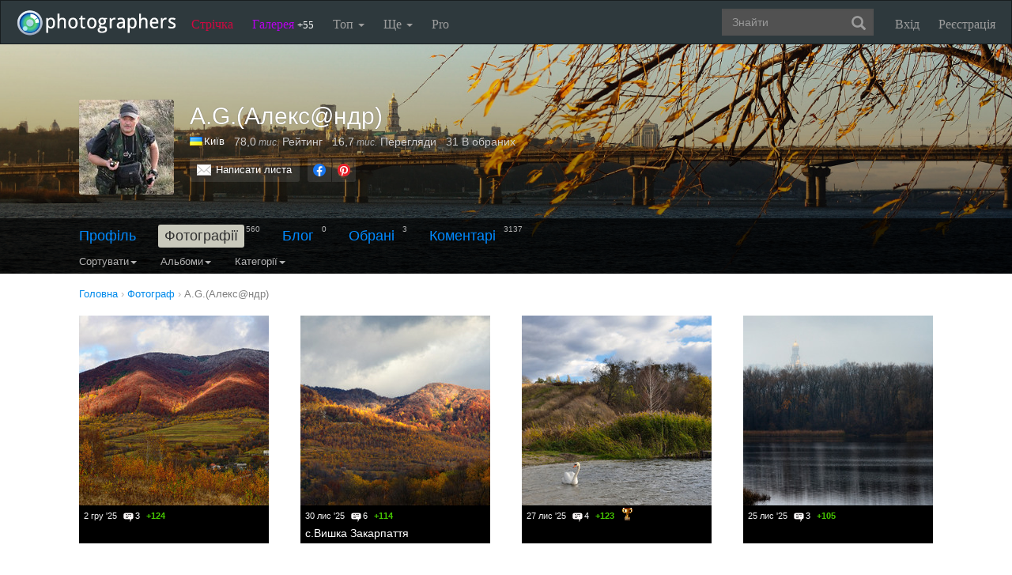

--- FILE ---
content_type: text/html; charset=UTF-8
request_url: https://photographers.ua/AGAleksNdr/
body_size: 11310
content:
<!DOCTYPE html PUBLIC "-//W3C//DTD XHTML 1.0 Transitional//EN" "http://www.w3.org/TR/xhtml1/DTD/xhtml1-transitional.dtd">
<html xmlns="http://www.w3.org/1999/xhtml" xml:lang="en" xmlns:og="http://ogp.me/ns#" xmlns:fb="http://ogp.me/ns/fb#">
    <head>
        <title>A.G.(Алекс@ндр) - Фотограф Київ / photographers.ua</title>
        <meta http-equiv="content-type" content="text/html; charset=utf-8" />
        		<meta name="description" content="Фотограф A.G.(Алекс@ндр) Київ. Працює у жанрах: Тварини/Жива Природа Архітектура Техніка Панорама Туризм Подорожі/Ландшафти Пейзаж" />

		<link href="https://photographers.ua/favicon.ico" rel="shortcut icon" type="image/x-icon" />

					<link href="https://photographers.ua/rss/user/25771/" title="RSS 2.0 'Останні фотографії користувача'" type="application/rss+xml" rel="alternate" />
				<link href="https://photographers.ua/rss/lenta/user/25771/" title="RSS 2.0 'Останні топіки стрічки користувача'" type="application/rss+xml" rel="alternate" />
			                <link rel="canonical" href="https://photographers.ua/AGAleksNdr/" />
                                <link rel="next" href="https://photographers.ua/AGAleksNdr/?page=1" />
                
			<meta property="og:site_name" content="Фотосайт"/>
		<meta property="og:title" content="A.G.(Алекс@ндр) - Фотограф Київ"/>
		<meta property="og:type" content="article"/>
		<meta property="og:url" content="https://photographers.ua/AGAleksNdr/"/>
        <meta property="og:image" content="https://i.photographers.ua/thumbnails/users/25771/240ximg_0787a.jpg"/>
        <meta property="og:image:width" content="240"/>
        <meta property="og:image:height" content="240"/>
        <meta property="og:description" content="Фотограф A.G.(Алекс@ндр) Київ. Працює у жанрах: Тварини/Жива Природа Архітектура Техніка Панорама Туризм Подорожі/Ландшафти Пейзаж" />
        <meta property="fb:app_id" content="112866292129906" />
    
			<link rel="stylesheet" href="https://photographers.ua/media/css-min/common-min.css?8042022" type="text/css" />
		
    
                <script src="https://ajax.googleapis.com/ajax/libs/jquery/3.1.0/jquery.min.js"></script>
    
			<script type="text/javascript" src="https://photographers.ua/media/js-min/common-min.js?27122020"></script>
	
			<script type="text/javascript">
		
            $(function(){

            
			for(i=1; i<2; i++) {

				if($("#paginator" + i) != null) {

					new Paginator(
						("paginator" + i), // id
						22, // pages count
						10, // pages view
						1, // current page number
						"https://photographers.ua/AGAleksNdr/", // page url
						"" // query string
					);
				}
				else { break; }
			}
		LoginManager = new LoginManager(); new Search();

            });
        
 var SITE_ADDRESS = 'https://photographers.ua'; 

		</script>
				<script type="text/javascript">
		var msg_tools_1 = 'Повноекранний режим перегляду зображення &mdash; photographers.ua';var msg_tools_2 = 'Нажаль ця функція не працює в Вашому браузері.';var msg_tools_3 = 'Введіть пошту.';var msg_tools_4 = 'Пошта введена неправильно.';var msg_tools_10 = 'Ви впевнені, що хочете поставити';var msg_tools_11 = 'Якщо так, будь ласка, прокоментуйте Вашу оцінку.';var msg_tools_12 = 'Приховати';var msg_tools_13 = 'Показати';var msg_tools_14 = 'Будь ласка, введіть коментар.';var msg_tools_15 = 'Дозволено додавати коментарі довжиною не більше 5 символів';var msg_tools_16 = 'Дозволено додавати коментарі довжиною не більше 2000 символів. Довжина Вашого коментаря - ';var msg_tools_17 = 'Зберегти';var msg_tools_18 = 'Додати';var msg_tools_19 = 'Ви підписалися на коментарі під цією сторінкою';var msg_tools_20 = 'Ви відписалися від коментарів під цією сторінкою';var msg_tools_21 = 'Ви не можете вибирати більше 20 тегів';var msg_tools_22 = 'Введіть заголовок топіка';var msg_tools_23 = 'Введіть текст топіка';var PHOTO_LABELS = ['фотографія', 'фотографії', 'фотографій'];
		</script>
					<script type="text/javascript" src="https://photographers.ua/media/js-min/paginator-min.js"></script>
				        
        <!--noindex-->
        <!-- Google tag (gtag.js) -->
        <script async src="https://www.googletagmanager.com/gtag/js?id=UA-88077-6"></script>
        <script>
            window.dataLayer = window.dataLayer || [];
            function gtag(){dataLayer.push(arguments);}
            gtag('js', new Date());

            gtag('config', 'UA-88077-6');
        </script>
        <!--/noindex-->
		
        
                 
            <script src="https://cdn.admixer.net/scripts3/loader2.js" async
                data-inv="//inv-nets.admixer.net/"
                data-r="single"
                data-sender="admixer"
                data-bundle="desktop"></script>
        </script>
        
        	</head>
    <body>
        <nav class="navbar navbar-inverse" role="navigation">
            <div class="container-fluid">
                <!-- Brand and toggle get grouped for better mobile display -->
                <div class="navbar-header">
                    <a class="navbar-brand" href="https://photographers.ua/" title="на головну">
                                                                                                <img src="/media/img/logo-inverse-5.png" alt="photographers.ua лого" class="small" />
                    </a>
                </div>

                <!-- Collect the nav links, forms, and other content for toggling -->
                <div class="collapse navbar-collapse" id="bs-example-navbar-collapse-1">
                    <ul class="nav navbar-nav">
                        <li class="lenta ">
                            <a href="https://photographers.ua/lenta/">Стрічка <span></span></a>
                        </li>
                        <li class="gallery ">
                            <a href="https://photographers.ua/pictures/days/1/">Галерея <span><span>+55</span></span></a>
                        </li>
                        <li class="dropdown">
                            <a href="https://photographers.ua/ratings/" class="dropdown-toggle" data-toggle="dropdown" data-hover="dropdown" data-delay="500">
                                Топ
                                <b class="caret"></b>
                            </a>
                            <ul class="dropdown-menu" role="menu">
                                <li>
                                    <a href="https://photographers.ua/ratings/users/">ТОП 100 фотографів</a>
                                </li>
                                <li>
                                    <a href="https://photographers.ua/ratings/pictures/">ТОП 100 фотографій</a>
                                </li>
                                <li>
                                    <a href="https://photographers.ua/ratings/picturesday/">Картина дня</a>
                                </li>
                            </ul>
                        </li>
                        <li class="dropdown ">
                            <a href="https://photographers.ua/about/" class="dropdown-toggle" data-toggle="dropdown" data-hover="dropdown" data-delay="500">
                                Ще
                                <b class="caret"></b>
                            </a>
                            <ul class="dropdown-menu" role="menu">
                                <li>
                                    <a href="https://photographers.ua/about/">Про проект</a>
                                </li>
                                <li>
                                    <a href="https://photographers.ua/stuff/day/">День з фотограферс</a>
                                </li>
                                <li>
                                    <a href="https://photographers.ua/stuff/comments/">Коментарі</a>
                                </li>
                            </ul>
                        </li>
                        <li class="">
                            <a href="https://photographers.ua/user/pro/">
                                Pro
                            </a>
                        </li>
                    </ul>

                    
                                            <ul class="nav navbar-nav navbar-right">
                            <li>
                                <a class="enter" id="btnShowLoginDialog" href="https://photographers.ua/user/login/"><i></i>Вхід</a>
                            </li>
                            <li>
                                <a class="register" href="https://photographers.ua/signup/">Реєстрація</a>
                            </li>
                        </ul>
                                        <div class="b-header-search">
                        <div class="b-search ">
                            <div class="control">
                                <form role="search" class="navbar-form fr" method="get" enctype="application/x-www-form-urlencoded" action="/search/" id="searchForm">
                                    <div class="form-group">
                                        <input type="text" class="form-control span2" placeholder="Знайти" value='' name='q' autocomplete='off' id='strFreeText' />
                                        <button class="btn-link btn" style="margin-left: -44px" type="submit" id="searchButton">
                                            <span class="glyphicon glyphicon-search"></span>
                                        </button>
                                    </div>
                                </form>
                                <div class="panel hidden">
                                    <div class="left"></div>
                                    <div class="right"></div>
                                    <div class="top"></div>
                                    <div class="bottom"></div>
                                    <div class="corner-lt"></div>
                                    <div class="corner-lb"></div>
                                    <div class="corner-rb"></div>
                                    <div class="corner-rt"></div>
                                    <div class="surface"></div>
                                    <div class="searched-items"></div>
                                    <div class="g-clearer"></div>

                                    <a id="SearchClose" class="b-dialog__x dialog-close-btn" href="javascript:void(0);" rel="nofollow"></a>
                                </div>

                            </div>
                        </div>
                    </div>
                </div><!-- /.navbar-collapse -->
            </div><!-- /.container-fluid -->
        </nav>



    <style type="text/css">
    .navbar { margin: 0px !important; }
</style>


   








    
<div id="px" class="userprofile photos">
<div id="cover" style="height: 290px;" class="">
    <div class="wrap">
        <div style="background-image: url('https://i.photographers.ua/images/users/25771/dsc_1017rr.jpg'); transform: translate3d(0px, 0px, 0px); top: 0px;" class="inside">
        </div>
    </div>
    <div class="bottom">
        <div class="fademe">
            <div class="wrapper">
                <div class="person clearfix">
                    <div class="avatar"><div class="user_avatar_wrap"><div class="user_avatar user_plus size_large"><a class="user_avatar_link" href="https://photographers.ua/AGAleksNdr/"><img width="120" src="https://i.photographers.ua/thumbnails/users/25771/120ximg_0787a.jpg" title="A.G.(Алекс@ндр)"  alt="A.G.(Алекс@ндр)" /></a></div></div></div>
                    <div class="info">
                        <div class="clearfix">
                            <h1>A.G.(Алекс@ндр)</h1>
                        </div>
                        <div class="stats">
                            <ul>
                                <li>
                                    <div class="c">
                                                                                                                                    <a href="https://photographers.ua/fotografy/ukraina/" title="Фотограф Україна" alt="Фотограф Україна"><img src="/media/img/countries/1.png" width="16" height="11" style="border: 0px; margin-right: 2px; margin-bottom: -1px;" /></a><a href="https://photographers.ua/fotografy/ukraina/kiev/" title="Фотограф Київ" alt="Фотограф Київ">Київ</a>
                                                                                                                        </div>
                                </li>
                                <li><span class="nobr" title="78 041">78,0<span class="measure"> тис.</span></span> Рейтинг</li>
                                <li><span class="nobr" title="16 723">16,7<span class="measure"> тис.</span></span> Перегляди</li>
                                <li>31 В обраних</li>
                            </ul>
                        </div>
                        <div class="actions clearfix">

                                                        <div class="buttons">
                                <a class="button clear_white mail" href="https://photographers.ua/AGAleksNdr/email/">Написати листа</a>
                                                            </div>

                            
                                <!--noindex-->
                                <script>$(function() { new UserProfile(); });</script>
                                <!--/noindex-->
                            
                            
                            <!--noindex-->

<div class="share">
    <ul class="clearfix">
        <li><a class="facebook" href="https://www.facebook.com/sharer.php?u=https://photographers.ua/AGAleksNdr/&t=A.G.%28%D0%90%D0%BB%D0%B5%D0%BA%D1%81%40%D0%BD%D0%B4%D1%80%29+-+%D0%A4%D0%BE%D1%82%D0%BE%D0%B3%D1%80%D0%B0%D1%84+%D0%9A%D0%B8%D1%97%D0%B2+%2F+photographers.ua" title="Надіслати в Facebook" rel="nofollow" target="_blank"></a></li>
        <li><a class="pinterest" href="https://www.pinterest.com/pin/create/button/?url=https://photographers.ua/AGAleksNdr/&media=https://i.photographers.ua/thumbnails/users/25771/240ximg_0787a.jpg&description=A.G.%28%D0%90%D0%BB%D0%B5%D0%BA%D1%81%40%D0%BD%D0%B4%D1%80%29+-+%D0%A4%D0%BE%D1%82%D0%BE%D0%B3%D1%80%D0%B0%D1%84+%D0%9A%D0%B8%D1%97%D0%B2+%2F+photographers.ua" title="Надіслати в Pinterest" rel="nofollow" target="_blank"></a></li>
    </ul>
</div>

<!--/noindex-->


                        </div>
                    </div>
                </div>
            </div>
        </div>

        <div class="fill ">
            <div class="subnav">
                <div class="wrapper">
                    
                        <div class="menu ">
                                                        <div class="menu_item">
                                                                    <a href="https://photographers.ua/AGAleksNdr/profile/">Профіль</a>                                                            </div>
                                                        <div class="menu_item">
                                                                    <b>Фотографії</b><span class="count">560</span>                                                            </div>
                                                        <div class="menu_item">
                                                                    <a href="https://photographers.ua/AGAleksNdr/blog/">Блог</a><span class="count">0</span>                                                            </div>
                                                        <div class="menu_item">
                                                                    <a href="https://photographers.ua/AGAleksNdr/fav/">Обрані</a><span class="count">3</span>                                                            </div>
                                                        <div class="menu_item">
                                                                    <a href="https://photographers.ua/AGAleksNdr/comments/">Коментарі</a><span class="count">3137</span>                                                            </div>
                                                    </div>

                        
                        
                            <div class="clear_0"></div>

                            <div class="navbar-inverse">
                                <ul class="nav">
                                    
    <li class="dropdown">
        <a class="dropdown-toggle" data-toggle="dropdown" data-hover="dropdown" data-delay="500" rel="nofollow" href="javascript:void(0);">
            Сортувати<b class="caret"></b>
        </a>
        <ul class="dropdown-menu">
            <li class="active">
                <a href="https://photographers.ua/AGAleksNdr/">датою</a>
            </li>
            <li>
                <a href="https://photographers.ua/AGAleksNdr/sort/popularity/">популярністю</a>
            </li>
            <li>
                <a href="https://photographers.ua/AGAleksNdr/sort/participation/">участі в зйомці</a>
            </li>
        </ul>
    </li>

                                </ul>
                            </div>

                            <div class="navbar-inverse">
                                <ul class="nav">
                                    
            <li class="dropdown">
            <a class="dropdown-toggle" data-toggle="dropdown" data-hover="dropdown" data-delay="500" rel="nofollow" href="javascript:void(0);">
                Альбоми<b class="caret"></b>
            </a>
            <ul class="dropdown-menu">
                <li class="active">
                    <a href="https://photographers.ua/AGAleksNdr/">Всі</a>
                </li>
                                    <li>
                        <a href="https://photographers.ua/AGAleksNdr/album/91970/">Різне</a>
                    </li>
                                                        <li>
                        <a href="https://photographers.ua/AGAleksNdr/album/91868/">Подорож</a>
                    </li>
                                                        <li>
                        <a href="https://photographers.ua/AGAleksNdr/album/83814/">Панорамы</a>
                    </li>
                                                        <li>
                        <a href="https://photographers.ua/AGAleksNdr/album/71739/">Детский мир</a>
                    </li>
                                                        <li>
                        <a href="https://photographers.ua/AGAleksNdr/album/61341/">жанр</a>
                    </li>
                                                        <li>
                        <a href="https://photographers.ua/AGAleksNdr/album/61219/">пейзаж</a>
                    </li>
                                                        <li>
                        <a href="https://photographers.ua/AGAleksNdr/album/56195/">Жанр</a>
                    </li>
                                                        <li>
                        <a href="https://photographers.ua/AGAleksNdr/album/52240/">Разное</a>
                    </li>
                                                        <li>
                        <a href="https://photographers.ua/AGAleksNdr/album/51984/">Животные</a>
                    </li>
                                                        <li>
                        <a href="https://photographers.ua/AGAleksNdr/album/51802/">Прогулки со школьниками</a>
                    </li>
                                                        <li>
                        <a href="https://photographers.ua/AGAleksNdr/album/51599/">Путешествие</a>
                    </li>
                                                        <li>
                        <a href="https://photographers.ua/AGAleksNdr/album/50720/">Пейзажи</a>
                    </li>
                                                        <li>
                        <a href="https://photographers.ua/AGAleksNdr/album/50546/">Город, архитектура</a>
                    </li>
                                                        <li>
                        <a href="https://photographers.ua/AGAleksNdr/album/50442/">Пейзажи</a>
                    </li>
                                                </ul>
        </li>
    
                                </ul>
                            </div>

                            <div class="navbar-inverse">
                                <ul class="nav">
                                    
            <li class="dropdown">
            <a class="dropdown-toggle" data-toggle="dropdown" data-hover="dropdown" data-delay="500" rel="nofollow" href="javascript:void(0);">
                Категорії<b class="caret"></b>
            </a>
            <ul class="dropdown-menu">
                <li class="active">
                    <a href="https://photographers.ua/AGAleksNdr/">Всі</a>
                </li>
                                                            <li>
                            <a href="https://photographers.ua/AGAleksNdr/category/9/">Пейзаж<!--noindex--><span class="count"> 387</span><!--/noindex--></a>
                        </li>
                                                                                                        <li>
                            <a href="https://photographers.ua/AGAleksNdr/category/12/">Подорож<!--noindex--><span class="count"> 59</span><!--/noindex--></a>
                        </li>
                                                                                                        <li>
                            <a href="https://photographers.ua/AGAleksNdr/category/2/">Місто, архітектура<!--noindex--><span class="count"> 31</span><!--/noindex--></a>
                        </li>
                                                                                                        <li>
                            <a href="https://photographers.ua/AGAleksNdr/category/20/">Різне<!--noindex--><span class="count"> 13</span><!--/noindex--></a>
                        </li>
                                                                                                        <li>
                            <a href="https://photographers.ua/AGAleksNdr/category/14/">Жанр<!--noindex--><span class="count"> 22</span><!--/noindex--></a>
                        </li>
                                                                                                        <li>
                            <a href="https://photographers.ua/AGAleksNdr/category/16/">Тварини<!--noindex--><span class="count"> 4</span><!--/noindex--></a>
                        </li>
                                                                                                        <li>
                            <a href="https://photographers.ua/AGAleksNdr/category/7/">Макро<!--noindex--><span class="count"> 3</span><!--/noindex--></a>
                        </li>
                                                                        </ul>
        </li>
    
                                </ul>
                            </div>
                        
                        
                        
                                            
                </div>
            </div>
        </div>
    </div>
</div>
</div>


<div class="wrapper user_profile_content clearfix photos">

    
            <div vocab="https://schema.org/" typeof="BreadcrumbList" class="breadcrumbs">
        <span property="itemListElement" typeof="ListItem">
            <a href="https://photographers.ua/" property="item" typeof="WebPage"><span property="name">Головна</span></a><meta property="position" content="1" /> ›
        </span>

        <span>
            <a href="https://photographers.ua/fotografy/ukraina/kiev/" title="Фотограф Київ"><span>Фотограф</span></a><span> ›</span>
        </span>

        <span property="itemListElement" typeof="ListItem">
            <a href="https://photographers.ua/AGAleksNdr/" property="item" typeof="WebPage"><span property="name">A.G.(Алекс@ндр)</span></a><meta property="position" content="2" /><span> ›</span>
        </span>

    
        </div>

        <div class="grid clearfix">
                                <div class="pictures-search">
        
            <div class="photo">
                
                                                    
                <a href="https://photographers.ua/photo/1468790/" title="" alt="">
                    <img align="absmiddle" width="240" src="https://i.photographers.ua/thumbnails/pictures/25771/240xdsc_0341a3201.jpg" alt=""/>
                </a>

                <div class="info">
                    <div class="shadow"></div>

                                                                
                    <div class="stat">
                        <div class="fl">
                            <span class="date">2 гру '25</span>                            <span class="c-count">3<i></i></span>                            
                            <span class="score plus">+124</span>                        </div>
                                                                                            </div>
                    <div class='name_about clear'>

                        <div class="name">
                                                            &nbsp;
                                                    </div>

                                            </div>
                </div>
            </div>
        
            <div class="photo">
                
                                                    
                <a href="https://photographers.ua/photo/s-vishka-zakarpattya-1468669/" title="с.Вишка Закарпаття" alt="с.Вишка Закарпаття">
                    <img align="absmiddle" width="240" src="https://i.photographers.ua/thumbnails/pictures/25771/240xdsc_0354a-yupiter37a.jpg" alt="с.Вишка Закарпаття"/>
                </a>

                <div class="info">
                    <div class="shadow"></div>

                                                                
                    <div class="stat">
                        <div class="fl">
                            <span class="date">30 лис '25</span>                            <span class="c-count">6<i></i></span>                            
                            <span class="score plus">+114</span>                        </div>
                                                                                            </div>
                    <div class='name_about clear'>

                        <div class="name">
                                                            <a href="https://photographers.ua/photo/s-vishka-zakarpattya-1468669/">с.Вишка Закарпаття</a>
                                                    </div>

                                            </div>
                </div>
            </div>
        
            <div class="photo">
                
                                                    
                <a href="https://photographers.ua/photo/1468489/" title="" alt="">
                    <img align="absmiddle" width="240" src="https://i.photographers.ua/thumbnails/pictures/25771/240xdsc_5890.jpg" alt=""/>
                </a>

                <div class="info">
                    <div class="shadow"></div>

                                                                
                    <div class="stat">
                        <div class="fl">
                            <span class="date">27 лис '25</span>                            <span class="c-count">4<i></i></span>                            
                            <span class="score plus">+123</span>                        </div>
                                                    <img src="/media/img/cup.bronze.16.gif" class="cup bronze" title="Фотографія дня" alt="Фотографія дня" />
                                                                                            </div>
                    <div class='name_about clear'>

                        <div class="name">
                                                            &nbsp;
                                                    </div>

                                            </div>
                </div>
            </div>
        
            <div class="photo">
                
                                                    
                <a href="https://photographers.ua/photo/1468382/" title="" alt="">
                    <img align="absmiddle" width="240" src="https://i.photographers.ua/thumbnails/pictures/25771/240xdsc_6176aa.jpg" alt=""/>
                </a>

                <div class="info">
                    <div class="shadow"></div>

                                                                
                    <div class="stat">
                        <div class="fl">
                            <span class="date">25 лис '25</span>                            <span class="c-count">3<i></i></span>                            
                            <span class="score plus">+105</span>                        </div>
                                                                                            </div>
                    <div class='name_about clear'>

                        <div class="name">
                                                            &nbsp;
                                                    </div>

                                            </div>
                </div>
            </div>
        
            <div class="photo">
                
                                                    
                <a href="https://photographers.ua/photo/1468205/" title="" alt="">
                    <img align="absmiddle" width="240" src="https://i.photographers.ua/thumbnails/pictures/25771/240xdsc_5634aaa.jpg" alt=""/>
                </a>

                <div class="info">
                    <div class="shadow"></div>

                                                                
                    <div class="stat">
                        <div class="fl">
                            <span class="date">22 лис '25</span>                            <span class="c-count">4<i></i></span>                            
                            <span class="score plus">+121</span>                        </div>
                                                    <img src="/media/img/cup.bronze.16.gif" class="cup bronze" title="Фотографія дня" alt="Фотографія дня" />
                                                                                            </div>
                    <div class='name_about clear'>

                        <div class="name">
                                                            &nbsp;
                                                    </div>

                                            </div>
                </div>
            </div>
        
            <div class="photo">
                
                                                    
                <a href="https://photographers.ua/photo/1467975/" title="" alt="">
                    <img align="absmiddle" width="240" src="https://i.photographers.ua/thumbnails/pictures/25771/240xdsc_5179aa11079.jpg" alt=""/>
                </a>

                <div class="info">
                    <div class="shadow"></div>

                                                                
                    <div class="stat">
                        <div class="fl">
                            <span class="date">18 лис '25</span>                            <span class="c-count">5<i></i></span>                            
                            <span class="score plus">+102</span>                        </div>
                                                                                            </div>
                    <div class='name_about clear'>

                        <div class="name">
                                                            &nbsp;
                                                    </div>

                                            </div>
                </div>
            </div>
        
            <div class="photo">
                
                                                    
                <a href="https://photographers.ua/photo/1467645/" title="" alt="">
                    <img align="absmiddle" width="240" src="https://i.photographers.ua/thumbnails/pictures/25771/240xdsc_5343a.jpg" alt=""/>
                </a>

                <div class="info">
                    <div class="shadow"></div>

                                                                
                    <div class="stat">
                        <div class="fl">
                            <span class="date">13 лис '25</span>                            <span class="c-count">6<i></i></span>                            
                            <span class="score plus">+123</span>                        </div>
                                                                                            </div>
                    <div class='name_about clear'>

                        <div class="name">
                                                            &nbsp;
                                                    </div>

                                            </div>
                </div>
            </div>
        
            <div class="photo">
                
                                                    
                <a href="https://photographers.ua/photo/1467274/" title="" alt="">
                    <img align="absmiddle" width="240" src="https://i.photographers.ua/thumbnails/pictures/25771/240xdsc_5983a.jpg" alt=""/>
                </a>

                <div class="info">
                    <div class="shadow"></div>

                                                                
                    <div class="stat">
                        <div class="fl">
                            <span class="date">7 лис '25</span>                            <span class="c-count">2<i></i></span>                            
                            <span class="score plus">+97</span>                        </div>
                                                                                            </div>
                    <div class='name_about clear'>

                        <div class="name">
                                                            &nbsp;
                                                    </div>

                                            </div>
                </div>
            </div>
        
            <div class="photo">
                
                                                    
                <a href="https://photographers.ua/photo/1467214/" title="" alt="">
                    <img align="absmiddle" width="240" src="https://i.photographers.ua/thumbnails/pictures/25771/240xdsc_5986a.jpg" alt=""/>
                </a>

                <div class="info">
                    <div class="shadow"></div>

                                                                
                    <div class="stat">
                        <div class="fl">
                            <span class="date">6 лис '25</span>                            <span class="c-count">4<i></i></span>                            
                            <span class="score plus">+100</span>                        </div>
                                                                                            </div>
                    <div class='name_about clear'>

                        <div class="name">
                                                            &nbsp;
                                                    </div>

                                            </div>
                </div>
            </div>
        
            <div class="photo">
                
                                                    
                <a href="https://photographers.ua/photo/pani-z-pesikom-1466409/" title="Пані з песиком..." alt="Пані з песиком...">
                    <img align="absmiddle" width="240" src="https://i.photographers.ua/thumbnails/pictures/25771/240x20251004_131130.jpg" alt="Пані з песиком..."/>
                </a>

                <div class="info">
                    <div class="shadow"></div>

                                                                
                    <div class="stat">
                        <div class="fl">
                            <span class="date">25 жов '25</span>                            <span class="c-count">4<i></i></span>                            
                            <span class="score plus">+108</span>                        </div>
                                                                                            </div>
                    <div class='name_about clear'>

                        <div class="name">
                                                            <a href="https://photographers.ua/photo/pani-z-pesikom-1466409/">Пані з песиком...</a>
                                                    </div>

                                            </div>
                </div>
            </div>
        
            <div class="photo">
                
                                                    
                <a href="https://photographers.ua/photo/1466126/" title="" alt="">
                    <img align="absmiddle" width="240" src="https://i.photographers.ua/thumbnails/pictures/25771/240xdsc_5312a.jpg" alt=""/>
                </a>

                <div class="info">
                    <div class="shadow"></div>

                                                                
                    <div class="stat">
                        <div class="fl">
                            <span class="date">20 жов '25</span>                            <span class="c-count">7<i></i></span>                            
                            <span class="score plus">+105</span>                        </div>
                                                                                            </div>
                    <div class='name_about clear'>

                        <div class="name">
                                                            &nbsp;
                                                    </div>

                                            </div>
                </div>
            </div>
        
            <div class="photo">
                
                                                    
                <a href="https://photographers.ua/photo/1465879/" title="" alt="">
                    <img align="absmiddle" width="240" src="https://i.photographers.ua/thumbnails/pictures/25771/240xdsc_5372a.jpg" alt=""/>
                </a>

                <div class="info">
                    <div class="shadow"></div>

                                                                
                    <div class="stat">
                        <div class="fl">
                            <span class="date">16 жов '25</span>                            <span class="c-count">5<i></i></span>                            
                            <span class="score plus">+127</span>                        </div>
                                                                                            </div>
                    <div class='name_about clear'>

                        <div class="name">
                                                            &nbsp;
                                                    </div>

                                            </div>
                </div>
            </div>
        
            <div class="photo">
                
                                                    
                <a href="https://photographers.ua/photo/1465815/" title="" alt="">
                    <img align="absmiddle" width="240" src="https://i.photographers.ua/thumbnails/pictures/25771/240xdsc_5323aa.jpg" alt=""/>
                </a>

                <div class="info">
                    <div class="shadow"></div>

                                                                
                    <div class="stat">
                        <div class="fl">
                            <span class="date">15 жов '25</span>                            <span class="c-count">6<i></i></span>                            
                            <span class="score plus">+107</span>                        </div>
                                                                                            </div>
                    <div class='name_about clear'>

                        <div class="name">
                                                            &nbsp;
                                                    </div>

                                            </div>
                </div>
            </div>
        
            <div class="photo">
                
                                                    
                <a href="https://photographers.ua/photo/1464603/" title="" alt="">
                    <img align="absmiddle" width="240" src="https://i.photographers.ua/thumbnails/pictures/25771/240xdsc_5525.jpg" alt=""/>
                </a>

                <div class="info">
                    <div class="shadow"></div>

                                                                
                    <div class="stat">
                        <div class="fl">
                            <span class="date">23 вер '25</span>                            <span class="c-count">5<i></i></span>                            
                            <span class="score plus">+120</span>                        </div>
                                                                                            </div>
                    <div class='name_about clear'>

                        <div class="name">
                                                            &nbsp;
                                                    </div>

                                            </div>
                </div>
            </div>
        
            <div class="photo">
                
                                                    
                <a href="https://photographers.ua/photo/1464076/" title="" alt="">
                    <img align="absmiddle" width="240" src="https://i.photographers.ua/thumbnails/pictures/25771/240xrichka_krivets_krivetskiy_vodospad_dsc_5411vv64739.jpg" alt=""/>
                </a>

                <div class="info">
                    <div class="shadow"></div>

                                                                
                    <div class="stat">
                        <div class="fl">
                            <span class="date">13 вер '25</span>                            <span class="c-count">5<i></i></span>                            
                            <span class="score plus">+100</span>                        </div>
                                                                                            </div>
                    <div class='name_about clear'>

                        <div class="name">
                                                            &nbsp;
                                                    </div>

                                            </div>
                </div>
            </div>
        
            <div class="photo">
                
                                                    
                <a href="https://photographers.ua/photo/1454218/" title="" alt="">
                    <img align="absmiddle" width="240" src="https://i.photographers.ua/thumbnails/pictures/25771/240xdsc_4782a.jpg" alt=""/>
                </a>

                <div class="info">
                    <div class="shadow"></div>

                                                                
                    <div class="stat">
                        <div class="fl">
                            <span class="date">16 бер '25</span>                            <span class="c-count">4<i></i></span>                            
                            <span class="score plus">+101</span>                        </div>
                                                                                            </div>
                    <div class='name_about clear'>

                        <div class="name">
                                                            &nbsp;
                                                    </div>

                                            </div>
                </div>
            </div>
        
            <div class="photo">
                
                                                    
                <a href="https://photographers.ua/photo/1449744/" title="" alt="">
                    <img align="absmiddle" width="240" src="https://i.photographers.ua/thumbnails/pictures/25771/240xdsc_1526aa.jpg" alt=""/>
                </a>

                <div class="info">
                    <div class="shadow"></div>

                                                                
                    <div class="stat">
                        <div class="fl">
                            <span class="date">18 гру '24</span>                            <span class="c-count">7<i></i></span>                            
                            <span class="score plus">+105</span>                        </div>
                                                                                            </div>
                    <div class='name_about clear'>

                        <div class="name">
                                                            &nbsp;
                                                    </div>

                                            </div>
                </div>
            </div>
        
            <div class="photo">
                
                                                    
                <a href="https://photographers.ua/photo/1449471/" title="" alt="">
                    <img align="absmiddle" width="240" src="https://i.photographers.ua/thumbnails/pictures/25771/240xdsc_3938a.jpg" alt=""/>
                </a>

                <div class="info">
                    <div class="shadow"></div>

                                                                
                    <div class="stat">
                        <div class="fl">
                            <span class="date">13 гру '24</span>                            <span class="c-count">11<i></i></span>                            
                            <span class="score plus">+97</span>                        </div>
                                                                                            </div>
                    <div class='name_about clear'>

                        <div class="name">
                                                            &nbsp;
                                                    </div>

                                            </div>
                </div>
            </div>
        
            <div class="photo">
                
                                                    
                <a href="https://photographers.ua/photo/1449384/" title="" alt="">
                    <img align="absmiddle" width="240" src="https://i.photographers.ua/thumbnails/pictures/25771/240xdsc_4163.jpg" alt=""/>
                </a>

                <div class="info">
                    <div class="shadow"></div>

                                                                
                    <div class="stat">
                        <div class="fl">
                            <span class="date">11 гру '24</span>                            <span class="c-count">3<i></i></span>                            
                            <span class="score plus">+117</span>                        </div>
                                                                                            </div>
                    <div class='name_about clear'>

                        <div class="name">
                                                            &nbsp;
                                                    </div>

                                            </div>
                </div>
            </div>
        
            <div class="photo">
                
                                                    
                <a href="https://photographers.ua/photo/ostanniy-den-zhovtnya-1449247/" title="Останній день жовтня..." alt="Останній день жовтня...">
                    <img align="absmiddle" width="240" src="https://i.photographers.ua/thumbnails/pictures/25771/240xdsc_4412k.jpg" alt="Останній день жовтня..."/>
                </a>

                <div class="info">
                    <div class="shadow"></div>

                                                                
                    <div class="stat">
                        <div class="fl">
                            <span class="date">8 гру '24</span>                            <span class="c-count">3<i></i></span>                            
                            <span class="score plus">+102</span>                        </div>
                                                                                            </div>
                    <div class='name_about clear'>

                        <div class="name">
                                                            <a href="https://photographers.ua/photo/ostanniy-den-zhovtnya-1449247/">Останній день жовтня...</a>
                                                    </div>

                                            </div>
                </div>
            </div>
        
            <div class="photo">
                
                                                    
                <a href="https://photographers.ua/photo/1444400/" title="" alt="">
                    <img align="absmiddle" width="240" src="https://i.photographers.ua/thumbnails/pictures/25771/240xdsc_4356v.jpg" alt=""/>
                </a>

                <div class="info">
                    <div class="shadow"></div>

                                                                
                    <div class="stat">
                        <div class="fl">
                            <span class="date">12 вер '24</span>                            <span class="c-count">6<i></i></span>                            
                            <span class="score plus">+124</span>                        </div>
                                                    <img src="/media/img/cup.bronze.16.gif" class="cup bronze" title="Фотографія дня" alt="Фотографія дня" />
                                                                                            </div>
                    <div class='name_about clear'>

                        <div class="name">
                                                            &nbsp;
                                                    </div>

                                            </div>
                </div>
            </div>
        
            <div class="photo">
                
                                                    
                <a href="https://photographers.ua/photo/1444275/" title="" alt="">
                    <img align="absmiddle" width="240" src="https://i.photographers.ua/thumbnails/pictures/25771/240x_velikogo_tomnatika_hrebet_rostoka_dsc_3187a.jpg" alt=""/>
                </a>

                <div class="info">
                    <div class="shadow"></div>

                                                                
                    <div class="stat">
                        <div class="fl">
                            <span class="date">10 вер '24</span>                            <span class="c-count">3<i></i></span>                            
                            <span class="score plus">+99</span>                        </div>
                                                                                            </div>
                    <div class='name_about clear'>

                        <div class="name">
                                                            &nbsp;
                                                    </div>

                                            </div>
                </div>
            </div>
        
            <div class="photo">
                
                                                    
                <a href="https://photographers.ua/photo/1444209/" title="" alt="">
                    <img align="absmiddle" width="240" src="https://i.photographers.ua/thumbnails/pictures/25771/240x-333-dsc_4169.jpg" alt=""/>
                </a>

                <div class="info">
                    <div class="shadow"></div>

                                                                
                    <div class="stat">
                        <div class="fl">
                            <span class="date">8 вер '24</span>                            <span class="c-count">2<i></i></span>                            
                            <span class="score plus">+112</span>                        </div>
                                                                                            </div>
                    <div class='name_about clear'>

                        <div class="name">
                                                            &nbsp;
                                                    </div>

                                            </div>
                </div>
            </div>
        
            <div class="photo">
                
                                                    
                <a href="https://photographers.ua/photo/1444089/" title="" alt="">
                    <img align="absmiddle" width="240" src="https://i.photographers.ua/thumbnails/pictures/25771/240x-rostoviy-mikulichin-2-dsc_4173.jpg" alt=""/>
                </a>

                <div class="info">
                    <div class="shadow"></div>

                                                                
                    <div class="stat">
                        <div class="fl">
                            <span class="date">6 вер '24</span>                            <span class="c-count">8<i></i></span>                            
                            <span class="score plus">+111</span>                        </div>
                                                                                            </div>
                    <div class='name_about clear'>

                        <div class="name">
                                                            &nbsp;
                                                    </div>

                                            </div>
                </div>
            </div>
            </div>
                    </div>
        <div class="aftergrid clearfix">
            
	


<div class="fl" id="paginator_prev">
		<b>
			<span class="arr">&larr; Ctrl</span> Попередня
		</b>
	</div>

<div class="fl" id="paginator_next">
		<a href="https://photographers.ua/AGAleksNdr/?page=1">
		Наступна <span class="arr">Ctrl &rarr;</span></a>
		</a>
	</div>



<div class="fl paginator" id="paginator1" ><table class="fieldTextBig" border="0" style="margin-left: 0px;" cellpadding="2">
<tr><td width="10%"><b>Страницы:</b></td><td><table cellpadding="5" cellspacing="0"><tr>
					<td style="background-color: #E8E9EC;"><b>1</b></td>
				
					<td><a href="https://photographers.ua/AGAleksNdr/?page=1&">2</a></td>
				
					<td><a href="https://photographers.ua/AGAleksNdr/?page=2&">3</a></td>
				
					<td><a href="https://photographers.ua/AGAleksNdr/?page=3&">4</a></td>
				
					<td><a href="https://photographers.ua/AGAleksNdr/?page=4&">5</a></td>
				
					<td><a href="https://photographers.ua/AGAleksNdr/?page=5&">6</a></td>
				
					<td><a href="https://photographers.ua/AGAleksNdr/?page=7&">...</a></td>
				</tr></table></td></tr>
				<tr>
					<td colspan="13">&larr; Попередня&nbsp;
			
			<a href="https://photographers.ua/AGAleksNdr/?page=1">Наступна &rarr;</a>
					</td>
				</tr>
			

				</table>
		</div>



<input type="hidden" value="https://photographers.ua/AGAleksNdr/?page=1" id="nextLink" />
<input type="hidden" value="" id="prevLink" />

        </div>
    </div>
    <div class="b-center-banner clearfix">
    
        <script type='text/javascript'>
            (window.globalAmlAds = window.globalAmlAds || []).push(function() {
                globalAml.defineSlot({z: 'b9e2e022-f373-4cc5-8315-e8ea102ba53c', ph: 'admixer_b9e2e022f3734cc58315e8ea102ba53c_zone_2014_sect_1123_site_1110', i: 'inv-nets', s:'47b8a462-162d-4208-9812-0b17aa42b6b0', sender: 'admixer'});
                globalAml.singleRequest("admixer");});
        </script>

        <div id='admixer_b9e2e022f3734cc58315e8ea102ba53c_zone_2014_sect_1123_site_1110' data-sender='admixer'></div>
        <script type='text/javascript'>
            (window.globalAmlAds = window.globalAmlAds || []).push(function() {
                globalAml.display('admixer_b9e2e022f3734cc58315e8ea102ba53c_zone_2014_sect_1123_site_1110');
            });
        </script>
    
    </div>


<div class="clear_0"></div>



<div class="b-footer">
	<table>
		<colgroup>
			<col width="18%"/><col width="17%"/><col width="17%"/><col width="17%"/><col width="*%"/>
		</colgroup>
		<tr>
			<td colspan="2">
				<div class="b-copy">
					<div class="b-copy-ico"></div>
					<div class="b-copy-h"><a href="https://photographers.ua/" title="на главную сайта фотографов и их фотографий">photographers.ua</a>, 2026</div>
					<div>
						 Всі фотографії є власністю їх авторів.
					</div>
				</div>
			</td>
			<td colspan="3" class="vcard b-email"><!--noindex-->Електронна скринька: <a href="&#109;&#97;&#105;&#108;&#116;&#111;&#58;%77%65%62%6d%61%73%74%65%72@%70%68%6f%74%6f%67%72%61%70%68%65%72%73.%75%61" class='email'>&#x77;&#x65;&#x62;&#x6d;&#x61;&#x73;&#x74;&#x65;&#x72;&#x40;&#x70;&#x68;&#x6f;&#x74;&#x6f;&#x67;&#x72;&#x61;&#x70;&#x68;&#x65;&#x72;&#x73;&#x2e;&#x75;&#x61;</a><!--/noindex--></td>
		</tr>
		<tr>
            <!--noindex-->
			<td>
				<ul class="b-navigation b-navigation-auth">
                                                                                            <li>
                        <a rel="nofollow" href="https://photographers.ua/stuff/lang/ru/">Русский</a>
                    </li>
                                                                                                                                                        <li>
                        <a rel="nofollow" href="https://photographers.ua/stuff/lang/en/">English</a>
                    </li>
                                                                                            <li>&nbsp;</li>
					<li class="social">
                        <a class="nobr" rel="nofollow" href="https://www.facebook.com/photographers.com.ua" title="Сторінка photographers.ua в Facebook" target="_blank"><i class="facebook"></i> Facebook</a>
					</li>
				</ul>
			</td>
            <!--/noindex-->
			 <td>
				<ul class="b-navigation">
					<li>
						<a class="ribbon" href="https://photographers.ua/lenta/">Стрічка</a>
					</li>
					<li>
						<a class="gallery" href="https://photographers.ua/pictures/days/1/">Галерея</a>
					</li>
					<li>
						<a href="https://photographers.ua/stuff/comments/">Коментарі</a>
					</li>
				</ul>
			</td>
			<td>
				<ul class="b-navigation">
					<li><strong>Рейтинги</strong></li>
					<li><a href="https://photographers.ua/ratings/users/">Топ користувачів</a></li>
					<li><a href="https://photographers.ua/ratings/pictures/">Топ фотографій</a></li>
					<li><a href="https://photographers.ua/ratings/picturesday/">Картина дня</a></li>
					<li><a href="https://photographers.ua/competition/">Фотоконкурси</a></li>
				</ul>
			</td>
			<td>
				<ul class="b-navigation">
					<li><strong>Інформація</strong></li>
					<li><a href="https://photographers.ua/stuff/day/">День з фотограферс</a></li>
					<li><a href="https://photographers.ua/about/">Про проект</a></li>
					<li><a href="https://photographers.ua/rules/">Правила сайту</a></li>
					<li><a href="https://photographers.ua/lenta/category/12/">Новини сайту</a></li>
					<li><a href="https://photographers.ua/lenta/category/13/">Події</a></li>
				</ul>
			</td>
			<td>
				  <ul class="b-navigation">
					<li><strong>Послуги</strong></li>
					<li><a href="https://photographers.ua/content/14/">Реклама на сайті</a></li>
					<li><a href="https://photographers.ua/content/16/">Розміщення</a></li>
					<li><a href="https://photographers.ua/master/">Майстер-класи</a></li>
									</ul>
			</td>
			 
		</tr>
	</table>
</div>	
<div class="b-cut"><div class="cut"></div></div>
<div class="b-footer b-footer-cut">
	<div class="b-cities">
        <a href="https://photographers.ua/professionalnye-fotografy/">Професійний фотограф</a>,
        <a href="https://photographers.ua/fotografy/">фотограф</a>,
        <a href="https://photographers.ua/modeli/">модель</a>,
        <a href="https://photographers.ua/vizazhisty-stilisty/">візажист/стиліст</a>,
        <a href="https://photographers.ua/assistenty-fotografa/">асистент фотографа</a>,
        <a href="https://photographers.ua/art-direktory/">арт-директор</a>,
        <a href="https://photographers.ua/fotostudii/">фотостудія</a> із міста:

                            <a href="https://photographers.ua/professionalnye-fotografy/ukraina/avdeevka/" title="фотограф Авдіївка">Авдіївка</a>,                                         <a href="https://photographers.ua/professionalnye-fotografy/ukraina/belaya-tserkov/" title="фотограф Біла Церква">Біла Церква</a>,                                         <a href="https://photographers.ua/professionalnye-fotografy/ukraina/berdyansk/" title="фотограф Бердянськ">Бердянськ</a>,                                         <a href="https://photographers.ua/professionalnye-fotografy/ukraina/brovary/" title="фотограф Бровари">Бровари</a>,                                         <a href="https://photographers.ua/professionalnye-fotografy/ukraina/vinnitsa/" title="фотограф Вінниця">Вінниця</a>,                                         <a href="https://photographers.ua/professionalnye-fotografy/ukraina/gorlovka/" title="фотограф Горлівка">Горлівка</a>,                                         <a href="https://photographers.ua/professionalnye-fotografy/ukraina/dnepr/" title="фотограф Дніпро">Дніпро</a>,                                         <a href="https://photographers.ua/professionalnye-fotografy/ukraina/donetsk/" title="фотограф Донецьк">Донецьк</a>,                                         <a href="https://photographers.ua/professionalnye-fotografy/ukraina/zhitomir/" title="фотограф Житомир">Житомир</a>,                                         <a href="https://photographers.ua/professionalnye-fotografy/ukraina/zaporozhje/" title="фотограф Запоріжжя">Запоріжжя</a>,                                         <a href="https://photographers.ua/professionalnye-fotografy/ukraina/ivano-frankovsk/" title="фотограф Івано-Франківськ">Івано-Франківськ</a>,                                         <a href="https://photographers.ua/professionalnye-fotografy/ukraina/kamenets-podolskiy/" title="фотограф Кам'янець-Подільський">Кам'янець-Подільський</a>,                                         <a href="https://photographers.ua/professionalnye-fotografy/ukraina/kamianske/" title="фотограф Кам'янське">Кам'янське</a>,                                         <a href="https://photographers.ua/professionalnye-fotografy/ukraina/kerch/" title="фотограф Керч">Керч</a>,                                         <a href="https://photographers.ua/professionalnye-fotografy/ukraina/kiev/" title="фотограф Київ">Київ</a>,                                         <a href="https://photographers.ua/professionalnye-fotografy/moldova/kishinev/" title="фотограф Кишинів">Кишинів</a>,                                         <a href="https://photographers.ua/professionalnye-fotografy/ukraina/kremenchug/" title="фотограф Кременчук">Кременчук</a>,                                         <a href="https://photographers.ua/professionalnye-fotografy/ukraina/krivoy-rog/" title="фотограф Кривий Ріг">Кривий Ріг</a>,                                         <a href="https://photographers.ua/professionalnye-fotografy/ukraina/kropivnitskiy/" title="фотограф Кропивницький">Кропивницький</a>,                                         <a href="https://photographers.ua/professionalnye-fotografy/ukraina/lugansk/" title="фотограф Луганськ">Луганськ</a>,                                         <a href="https://photographers.ua/professionalnye-fotografy/ukraina/lutsk/" title="фотограф Луцьк">Луцьк</a>,                                         <a href="https://photographers.ua/professionalnye-fotografy/ukraina/lvov/" title="фотограф Львів">Львів</a>,                                         <a href="https://photographers.ua/professionalnye-fotografy/ukraina/mariupol/" title="фотограф Маріуполь">Маріуполь</a>,                                         <a href="https://photographers.ua/professionalnye-fotografy/ukraina/melitopol/" title="фотограф Мелітополь">Мелітополь</a>,                                         <a href="https://photographers.ua/professionalnye-fotografy/ukraina/mukachevo/" title="фотограф Мукачево">Мукачево</a>,                                         <a href="https://photographers.ua/professionalnye-fotografy/ukraina/nikolaev/" title="фотограф Миколаїв">Миколаїв</a>,                                         <a href="https://photographers.ua/professionalnye-fotografy/ukraina/nikopol/" title="фотограф Нікополь">Нікополь</a>,                                         <a href="https://photographers.ua/professionalnye-fotografy/ukraina/odessa/" title="фотограф Одеса">Одеса</a>,                                         <a href="https://photographers.ua/professionalnye-fotografy/ukraina/poltava/" title="фотограф Полтава">Полтава</a>,                                         <a href="https://photographers.ua/professionalnye-fotografy/ukraina/rovno/" title="фотограф Рівне">Рівне</a>,                                         <a href="https://photographers.ua/professionalnye-fotografy/ukraina/sevastopol/" title="фотограф Севастополь">Севастополь</a>,                                         <a href="https://photographers.ua/professionalnye-fotografy/ukraina/simferopol/" title="фотограф Сімферополь">Сімферополь</a>,                                         <a href="https://photographers.ua/professionalnye-fotografy/ukraina/sumy/" title="фотограф Суми">Суми</a>,                                         <a href="https://photographers.ua/professionalnye-fotografy/izrail/tel-aviv/" title="фотограф Тель-Авів">Тель-Авів</a>,                                         <a href="https://photographers.ua/professionalnye-fotografy/ukraina/ternopol/" title="фотограф Тернопіль">Тернопіль</a>,                                         <a href="https://photographers.ua/professionalnye-fotografy/moldova/tiraspol/" title="фотограф Тираспіль">Тираспіль</a>,                                         <a href="https://photographers.ua/professionalnye-fotografy/ukraina/uzhgorod/" title="фотограф Ужгород">Ужгород</a>,                                         <a href="https://photographers.ua/professionalnye-fotografy/ukraina/harkov/" title="фотограф Харків">Харків</a>,                                         <a href="https://photographers.ua/professionalnye-fotografy/ukraina/herson/" title="фотограф Херсон">Херсон</a>,                                         <a href="https://photographers.ua/professionalnye-fotografy/ukraina/hmelnitskiy/" title="фотограф Хмельницький">Хмельницький</a>,                                         <a href="https://photographers.ua/professionalnye-fotografy/ukraina/cherkassy/" title="фотограф Черкаси">Черкаси</a>,                                         <a href="https://photographers.ua/professionalnye-fotografy/ukraina/chernigov/" title="фотограф Чернігів">Чернігів</a>,                                         <a href="https://photographers.ua/professionalnye-fotografy/ukraina/chernovtsy/" title="фотограф Чернівці">Чернівці</a>,                                         <a href="https://photographers.ua/professionalnye-fotografy/ukraina/yalta/" title="фотограф Ялта">Ялта</a>                    	</div>
	<div class="b-counters">
        <!--noindex-->


						
	<!-- (C)2000-2009 Gemius SA - gemiusAudience / photographerscomua / Gallery -->
	<script type="text/javascript">
	<!--//--><![CDATA[//><!--
	var pp_gemius_identifier = new String('Aos1vSsTlViHzvbo_RWS3eWjDtyFnkM34._edVD6NZT.27');
	//--><!]]>
	</script>
			
				<script type="text/javascript" src="/media/js-min/xgemius.js"></script>
	
	<table>
		<colgroup>
			<col width='88'/><col width='4'/><col width='88'/><col width='4'/><col width='*'/>		</colgroup>
		<tr>
            <td></td>
            <td></td>
            <td></td>
            <td></td>
            <td></td>
		</tr>
	</table>

 

    <script type='text/javascript'>
        (window.globalAmlAds = window.globalAmlAds || []).push(function() {
            globalAml.defineSlot({z: '96f9e0c9-6d9f-46af-8dee-a34bb5a684f8', ph: 'admixer_96f9e0c96d9f46af8deea34bb5a684f8_zone_5728_sect_1123_site_1110', i: 'inv-nets', s:'47b8a462-162d-4208-9812-0b17aa42b6b0', sender: 'admixer'});
            globalAml.defineSlot({z: 'e0a77596-7b16-4863-b178-bd3daafd9e80', ph: 'admixer_e0a775967b164863b178bd3daafd9e80_zone_12916_sect_1123_site_1110', i: 'inv-nets', s:'47b8a462-162d-4208-9812-0b17aa42b6b0', sender: 'admixer'});
            globalAml.singleRequest("admixer");});
    </script>

    <div id='admixer_96f9e0c96d9f46af8deea34bb5a684f8_zone_5728_sect_1123_site_1110' data-sender='admixer'></div>
    <script type='text/javascript'>
        (window.globalAmlAds = window.globalAmlAds || []).push(function() {
            globalAml.display('admixer_96f9e0c96d9f46af8deea34bb5a684f8_zone_5728_sect_1123_site_1110');
        });
    </script>
    <div id='admixer_e0a775967b164863b178bd3daafd9e80_zone_12916_sect_1123_site_1110' data-sender='admixer'></div>
    <script type='text/javascript'>
        (window.globalAmlAds = window.globalAmlAds || []).push(function() {
            globalAml.display('admixer_e0a775967b164863b178bd3daafd9e80_zone_12916_sect_1123_site_1110');
        });
    </script>


        <!--/noindex-->
	</div>
</div>

<!--noindex-->
	<div id="loginDialog" class="b-dialog b-login-dialog">
    <table class="b-dialog-tb">
        <colgroup>
            <col width="16" />
            <col width="*" />
            <col width="16" />
        </colgroup>
        <tbody>
            <tr>
                <td class="b-dialog-tb-l-t"></td>
                <td class="b-dialog-tb-c-t"></td>
                <td class="b-dialog-tb-r-t"></td>
            </tr>
            <tr>
                <td class="b-dialog-tb-l-c"></td>
                <td class="b-dialog-tb-c-c">
                    <div class="b-dialog-content">
                    	<div class="b-unregistered">
	<span class="enter"><i></i>Вхід на сайт</span><a id="regLink" class="register" href="https://photographers.ua/signup/">Реєстрація</a><span class="r-link-arr"> &rarr;</span>
</div>

<form method="post" action="/user/login/" id="loginForm">
	<input type="hidden" name="strReferer" value="https://photographers.ua/AGAleksNdr/" />
	<div class="b-placeholder-input"><input type="text" id="txtLogin" placeholder="Електронна скринька" name="login" tabindex="11"/></div>
	<div class="b-placeholder-input"><input type="password" id="txtPassword" placeholder="Пароль" name="password" tabindex="12"/></div>
	<table class="login-controls" width="252">
		<colgroup>
			<col width="*" />
		</colgroup>
		<tbody>
			<tr>
				<td>
                    <button class="btn btn-primary fr" id="loginBtn" tabindex="13" style="margin-top: 4px;">Увійти</button>
				</td>
			</tr>
			<tr>
				<td class="or">
					<div>або</div>
				</td>
			</tr>
			<tr>
				<td style="padding-top: 12px;">
					<div>
						<a title="Увійти через Facebook" onclick="LoginManager.social_window('facebook'); return false;" id="facebook_login" class="clickable social_login_button" href="#"><span><strong>Увійти через Facebook</strong></span></a>
					</div>
				</td>
			</tr>
			<tr>
				<td style="padding-top: 10px;">
					<div>
						<a title="Увійти через Google" onclick="LoginManager.social_window('google'); return false;" id="google_login" class="clickable social_login_button" href="#"><span><strong>Увійти через Google</strong></span></a>
					</div>
				</td>
			</tr>
			<tr>
				<td class="service-links">
					<a href="https://photographers.ua/user/password/">Нагадати пароль</a>
					<a href="https://photographers.ua/user/confirmation/">Активація акаунту</a>
				</td>
			</tr>
		</tbody>
	</table>
</form>                    </div>
                </td>
                <td class="b-dialog-tb-r-c"></td>
            </tr>
            <tr>
                <td class="b-dialog-tb-l-b"></td>
                <td class="b-dialog-tb-c-b"><div></div></td>
                <td class="b-dialog-tb-r-b"></td>
            </tr>
        </tbody>
    </table>
    <a id="loginDialogClose" class="b-dialog__x dialog-close-btn" href="javascript:void(0);" rel="nofollow"></a>
    <div class="dialog-header-center"></div>
</div>
	
		<div id="fb-root"></div>
		<script>(function(d, s, id) {
				var js, fjs = d.getElementsByTagName(s)[0];
				if (d.getElementById(id)) return;
				js = d.createElement(s); js.id = id;
				js.src = "//connect.facebook.net/uk_UA/sdk.js#xfbml=1&version=v2.7&appId=112866292129906";
				fjs.parentNode.insertBefore(js, fjs);
			}(document, 'script', 'facebook-jssdk'));
		</script>
	

	<a href="#" style="display: none;" id="go-top" class="go-top"><span class="glyphicon glyphicon-chevron-up"></span></a>
<!--/noindex-->

	</body>
</html>


--- FILE ---
content_type: application/javascript
request_url: https://photographers.ua/media/js-min/paginator-min.js
body_size: 7225
content:
function getElementsByClassName(a,b,c){var d=a.getElementsByTagName(b);if(!c)return d;for(var e=[],f=0;f<d.length;f++)matchClass(d[f],c)&&(e[e.length]=d[f]);return e}function addClass(a,b){replaceClass(a,b,"")}function removeClass(a,b){replaceClass(a,"",b)}function replaceClass(a,b,c){var d=b;c&&c.length&&(c=c.replace(/\s+(\S)/g,"|$1"),d.length&&(d+="|"),d+=c),a.className=a.className.replace(new RegExp("(^|\\s+)("+d+")($|\\s+)","g"),"$1"),a.className+=(a.className.length?" ":"")+b}function matchClass(a,b){return a&&a.className.length&&a.className.match(new RegExp("(^|\\s+)("+b+")($|\\s+)"))}function addEventPaginator(a,b,c){a.addEventListener?a.addEventListener(b,c,!1):a.attachEvent&&a.attachEvent("on"+b,c)}function removeEventPaginator(a,b,c){a.removeEventListener?a.removeEventListener(b,c,!1):a.detachEvent&&a.detachEvent("on"+b,c)}function getPageY(a){for(var b=a.offsetTop;null!=a.offsetParent&&(a=a.offsetParent,b+=a.offsetTop,"BODY"!=a.tagName););return b}function getPageX(a){for(var b=a.offsetLeft;null!=a.offsetParent&&(a=a.offsetParent,b+=a.offsetLeft,"BODY"!=a.tagName););return b}function getMousePosition(a){if(a.pageX||a.pageY)var b=a.pageX,c=a.pageY;else if(a.clientX||a.clientY)var b=a.clientX+document.body.scrollLeft+document.documentElement.scrollLeft,c=a.clientY+document.body.scrollTop+document.documentElement.scrollTop;return{x:b,y:c}}var Paginator=function(a,b,c,d,e,f){return document.getElementById(a)&&b&&c?(this.inputData={paginatorHolderId:a,pagesTotal:b,pagesSpan:b>c?c:b,pageCurrent:d,baseUrl:e?e:"/pages/",queryString:f?f:""},this.html={holder:null,table:null,trPages:null,trScrollBar:null,tdsPages:null,scrollBar:null,scrollThumb:null,pageCurrentMark:null},this.prepareHtml(),this.initScrollThumb(),this.initPageCurrentMark(),this.initEvents(),void this.scrollToPageCurrent()):!1};Paginator.prototype.prepareHtml=function(){this.html.holder=document.getElementById(this.inputData.paginatorHolderId),this.html.holder.innerHTML=this.makePagesTableHtml(),this.html.table=this.html.holder.getElementsByTagName("table")[0];var a=this.html.table.getElementsByTagName("tr")[0];this.html.tdsPages=a.getElementsByTagName("td"),this.html.scrollBar=getElementsByClassName(this.html.table,"div","scroll_bar")[0],this.html.scrollThumb=getElementsByClassName(this.html.table,"div","scroll_thumb")[0],this.html.pageCurrentMark=getElementsByClassName(this.html.table,"div","current_page_mark")[0],this.inputData.pagesSpan==this.inputData.pagesTotal&&addClass(this.html.holder,"fullsize")},Paginator.prototype.makePagesTableHtml=function(){for(var a=100/this.inputData.pagesSpan+"%",b='<table width="100%"><tr>',c=1;c<=this.inputData.pagesSpan;c++)b+='<td width="'+a+'"></td>';return b+='</tr><tr><td colspan="'+this.inputData.pagesSpan+'"><div class="scroll_bar"><div class="scroll_trough"></div><div class="scroll_thumb"><div class="scroll_knob"></div></div><div class="current_page_mark"></div></div></td></tr></table>'},Paginator.prototype.initScrollThumb=function(){this.html.scrollThumb.widthMin="8",this.html.scrollThumb.widthPercent=this.inputData.pagesSpan/this.inputData.pagesTotal*100,this.html.scrollThumb.xPosPageCurrent=(this.inputData.pageCurrent-Math.round(this.inputData.pagesSpan/2))/this.inputData.pagesTotal*this.html.table.offsetWidth,this.html.scrollThumb.xPos=this.html.scrollThumb.xPosPageCurrent,this.html.scrollThumb.xPosMin=0,this.html.scrollThumb.xPosMax,this.html.scrollThumb.widthActual,this.setScrollThumbWidth()},Paginator.prototype.setScrollThumbWidth=function(){this.html.scrollThumb.style.width=this.html.scrollThumb.widthPercent+"%",this.html.scrollThumb.widthActual=this.html.scrollThumb.offsetWidth,this.html.scrollThumb.widthActual<this.html.scrollThumb.widthMin&&(this.html.scrollThumb.style.width=this.html.scrollThumb.widthMin+"px"),this.html.scrollThumb.xPosMax=this.html.table.offsetWidth-this.html.scrollThumb.widthActual},Paginator.prototype.moveScrollThumb=function(){this.html.scrollThumb.style.left=this.html.scrollThumb.xPos+"px"},Paginator.prototype.initPageCurrentMark=function(){this.html.pageCurrentMark.widthMin="3",this.html.pageCurrentMark.widthPercent=100/this.inputData.pagesTotal,this.html.pageCurrentMark.widthActual,this.setPageCurrentPointWidth(),this.movePageCurrentPoint()},Paginator.prototype.setPageCurrentPointWidth=function(){this.html.pageCurrentMark.style.width=this.html.pageCurrentMark.widthPercent+"%",this.html.pageCurrentMark.widthActual=this.html.pageCurrentMark.offsetWidth,this.html.pageCurrentMark.widthActual<this.html.pageCurrentMark.widthMin&&(this.html.pageCurrentMark.style.width=this.html.pageCurrentMark.widthMin+"px")},Paginator.prototype.movePageCurrentPoint=function(){this.html.pageCurrentMark.style.left=this.html.pageCurrentMark.widthActual<this.html.pageCurrentMark.offsetWidth?(this.inputData.pageCurrent-1)/this.inputData.pagesTotal*this.html.table.offsetWidth-this.html.pageCurrentMark.offsetWidth/2+"px":(this.inputData.pageCurrent-1)/this.inputData.pagesTotal*this.html.table.offsetWidth+"px"},Paginator.prototype.initEvents=function(){var a=this;this.html.scrollThumb.onmousedown=function(b){if(!b)var b=window.event;b.cancelBubble=!0,b.stopPropagation&&b.stopPropagation();var c=getMousePosition(b).x-this.xPos;document.onmousemove=function(b){if(!b)var b=window.event;a.html.scrollThumb.xPos=getMousePosition(b).x-c,a.moveScrollThumb(),a.drawPages()},document.onmouseup=function(){document.onmousemove=null,a.enableSelection()},a.disableSelection()},this.html.scrollBar.onmousedown=function(b){if(!b)var b=window.event;matchClass(a.paginatorBox,"fullsize")||(a.html.scrollThumb.xPos=getMousePosition(b).x-getPageX(a.html.scrollBar)-a.html.scrollThumb.offsetWidth/2,a.moveScrollThumb(),a.drawPages())}},Paginator.prototype.drawPages=function(){var a=this.html.scrollThumb.xPos/this.html.table.offsetWidth,b=Math.round(a*this.inputData.pagesTotal),c=this.inputData.queryString.replace(/\&?page=([0-9]*)/g,""),d="";1>b?(b=1,this.html.scrollThumb.xPos=0,this.moveScrollThumb()):b>=this.inputData.pagesTotal-this.inputData.pagesSpan&&(b=this.inputData.pagesTotal-this.inputData.pagesSpan+1,this.html.scrollThumb.xPos=this.html.table.offsetWidth-this.html.scrollThumb.offsetWidth,this.moveScrollThumb());for(var e=0;e<this.html.tdsPages.length;e++){var f=b+e;f==this.inputData.pageCurrent?d="<span><strong>"+f+"</strong></span>":(d="<span><a href='"+this.inputData.baseUrl,d+=f-1!=0?"?page="+(f-1)+(c?"&":""):"",d+=(f-1==0&&c?"?":"")+(c?c.replace(/^\&+|\&+$/g,""):""),d+="'>"+f+"</a></span>"),this.html.tdsPages[e].innerHTML=d}},Paginator.prototype.scrollToPageCurrent=function(){this.html.scrollThumb.xPosPageCurrent=(this.inputData.pageCurrent-Math.round(this.inputData.pagesSpan/2))/this.inputData.pagesTotal*this.html.table.offsetWidth,this.html.scrollThumb.xPos=this.html.scrollThumb.xPosPageCurrent,this.moveScrollThumb(),this.drawPages()},Paginator.prototype.disableSelection=function(){document.onselectstart=function(){return!1},this.html.scrollThumb.focus()},Paginator.prototype.enableSelection=function(){document.onselectstart=function(){return!0}},Paginator.resizePaginator=function(a){a.setPageCurrentPointWidth(),a.movePageCurrentPoint(),a.setScrollThumbWidth(),a.scrollToPageCurrent()};